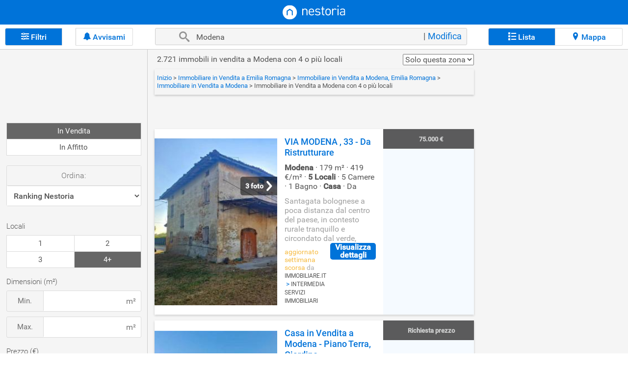

--- FILE ---
content_type: application/x-javascript
request_url: https://resources.nestimg.com/nestoria/js/subscriber_v24.js?_=1762541940286
body_size: 2304
content:
var isPushEnabled=!1,swRegistration=null,wpn2factorDeniedCookieName="_wpn2fBlk";function registerServiceWorker(){"serviceWorker"in navigator&&navigator.serviceWorker.register("/sw.js").then((function(e){swRegistration=e,checkIfSubscribed((function(e){show2FactorBanner(e)?webPushBanner():initialiseState(e)}))}),(function(e){}))}function handleGoogleOneTap(){loadJS("https://accounts.google.com/gsi/client",!0,!0)}function loadJS(e,n=!0,t=!0){const i=document.createElement("script");i.setAttribute("src",e),i.setAttribute("type","text/javascript"),i.addEventListener("load",(()=>{window.google.accounts.id.initialize({client_id:"252924090129-dpceen6430rvpfjbks68uckhva7nf0m7.apps.googleusercontent.com",callback:function(e){onGoogleTapSignIn(e)}});-1!==document.cookie.indexOf("_showGoogleOneTap")||window.google.accounts.id.prompt((e=>{e.isDisplayed()&&gtag("event","serp-GOT-impression"),e.isSkippedMoment()&&userAgentMovil&&emailBannerAfterWebpushAccept("105")}))})),document.body.appendChild(i)}function onGoogleTapSignIn(e){const n=parseJwt(e.credential);n.name&&!localStorage.getItem("name")&&localStorage.setItem("name",n.name),n.email&&!localStorage.getItem("email")&&localStorage.setItem("email",n.email),setCookie("_showGoogleOneTap","true",31536e6),gtag("event","serp-GOT-signin"),userAgentMovil&&emailBannerAfterWebpushAccept("105"),fillAlertInputsWithLocalStorageEmail()}function fillAlertInputsWithLocalStorageEmail(){const e=document.getElementById("js-alerts-input");e&&(e.value=localStorage.getItem("email"));const n=document.getElementById("alertBoxInput");n&&(n.value=localStorage.getItem("email"));const t=document.getElementById("noAdsAlertBoxInput");t&&(t.value=localStorage.getItem("email"))}function parseJwt(e){const n=e.split(".")[1].replace(/-/g,"+").replace(/_/g,"/"),t=decodeURIComponent(window.atob(n).split("").map((function(e){return"%"+("00"+e.charCodeAt(0).toString(16)).slice(-2)})).join(""));return JSON.parse(t)}function setCookie(e,n,t){let i=new Date;i.setTime(i.getTime()+t);const o="expires="+i.toUTCString();document.cookie=e+"="+n+"; "+o+"; Path=/"}function displayGoogleOneTap(){showGOT&&handleGoogleOneTap()}function show2FactorBanner(e){return!e&&userAgentMovil&&!isWPN2FactorBannerDenied()&&("default"===Notification.permission||checkIfSubscribedSafari())}function isWPNBrowserCompatible(){return"PushManager"in window&&"showNotification"in ServiceWorkerRegistration.prototype}function initialiseState(e){isSafariBrowser()?checkRemotePermissionSafari(window.safari.pushNotification.permission("web.com.mitula.homes")):isWPNBrowserCompatible()&&("default"!==Notification.permission||isWPN2FactorBannerDenied()?"granted"===Notification.permission?(removeWPN2FactorBannerCookie(),displayGoogleOneTap(),checkRegistration()):"denied"===Notification.permission&&displayGoogleOneTap():Notification.requestPermission().then((function(e){"denied"==e?userAgentMovil?askToCreateEmailAlert(!0):displayGoogleOneTap():userAgentMovil?(askToCreateEmailAlert(!1),checkRegistration()):(displayGoogleOneTap(),checkRegistration())})))}function checkRegistration(){navigator.serviceWorker.ready.then((function(e){e.pushManager.getSubscription().then((function(e){e?(isPushEnabled=!0,updateStatus(e,"init")):subscribe()}),(function(e){}))}))}function subscribe(){navigator.serviceWorker.ready.then((function(e){e.pushManager.subscribe({userVisibleOnly:!0,applicationServerKey:(e=>{const n=(e+"=".repeat((4-e.length%4)%4)).replace(/\-/g,"+").replace(/_/g,"/"),t=window.atob(n),i=new Uint8Array(t.length);for(let e=0;e<t.length;++e)i[e]=t.charCodeAt(e);return i})("BPmq6GEKK3iyoIZuXqAEmPMlukYdFTXm8NmqsQmQlxZA8Xb-RIj4uGVeIWSS3inXbpmxhvptfdHJSrILUW2o4CI")}).then((function(e){isPushEnabled=!0,updateStatus(e,"subscribe")}),(function(e){}))}))}function updateStatus(e,n){var t=e.endpoint,i=e.getKey("p256dh"),o=e.getKey("auth"),a=[];if($("#search_submit").length){completeForm(),a=$("#search_submit").serializeArray();var r=calcAlertLocation();a.push({name:"locAlert",value:r})}a.push({name:"operation",value:"newpush"}),a.push({name:"statusType",value:n}),a.push({name:"endpoint",value:t}),a.push({name:"auth",value:btoa(String.fromCharCode.apply(null,new Uint8Array(o)))}),a.push({name:"key",value:btoa(String.fromCharCode.apply(null,new Uint8Array(i)))}),$.ajax({type:"POST",url:"/newPushSub",contentType:"application/x-www-form-urlencoded; charset=UTF-8",dataType:"json",data:a,success:function(e){}})}function webPushBanner(){enable2factor?initialiseState(!1):$.post("/jsp/include/banners/webPushBanner.jsp",(function(e){$("body").append(e)})),$(document).on("click",".icon-cross",(function(){$(".banner-webpush").remove(),denyWPN2FactorBanner(1),askToCreateEmailAlert(!0)})),$(document).on("click","button#btn-webpush-block",(function(){$(".banner-webpush").remove(),denyWPN2FactorBanner(1),askToCreateEmailAlert(!0)})),$(document).on("click","button#btn-webpush-allow",(function(){$(".banner-webpush").remove(),initialiseState(!1)}))}function denyWPN2FactorBanner(e){setCookiePage(wpn2factorDeniedCookieName,!0,e)}function removeWPN2FactorBannerCookie(){setCookiePage(wpn2factorDeniedCookieName,null,0)}function isWPN2FactorBannerDenied(){return null!=getCookie(wpn2factorDeniedCookieName)}function checkIfSubscribed(e){navigator.serviceWorker.ready.then((function(n){if(isSafariBrowser()){var t=checkIfSubscribedSafari();e(t)}else n.pushManager.getSubscription().then((function(n){e(n)}))}))}var getCookie=function(e){for(var n=document.cookie.split(";"),t=0;t<n.length;t++){var i=n[t].substr(0,n[t].indexOf("=")),o=n[t].substr(n[t].indexOf("=")+1);if((i=i.replace(/^\s+|\s+$/g,""))==e)return decodeURIComponent(o)}return null};function isSafariBrowser(){return-1!==navigator.userAgent.toLowerCase().indexOf("safari")&&"safari"in window&&"pushNotification"in window.safari}function checkRemotePermissionSafari(e){"default"===e.permission?window.safari.pushNotification.requestPermission("https://www.mitula.com/","web.com.mitula.homes",{},checkRemotePermissionSafari):"denied"===e.permission?askToCreateEmailAlert(!0):"granted"===e.permission&&(checkRegistration(),askToCreateEmailAlert(!1))}function checkIfSubscribedSafari(){if(isSafariBrowser()){var e=window.safari.pushNotification.permission("web.com.mitula.homes");return"granted"===e.permission&&"default"!==e.permission&&"denied"!==e.permission}}